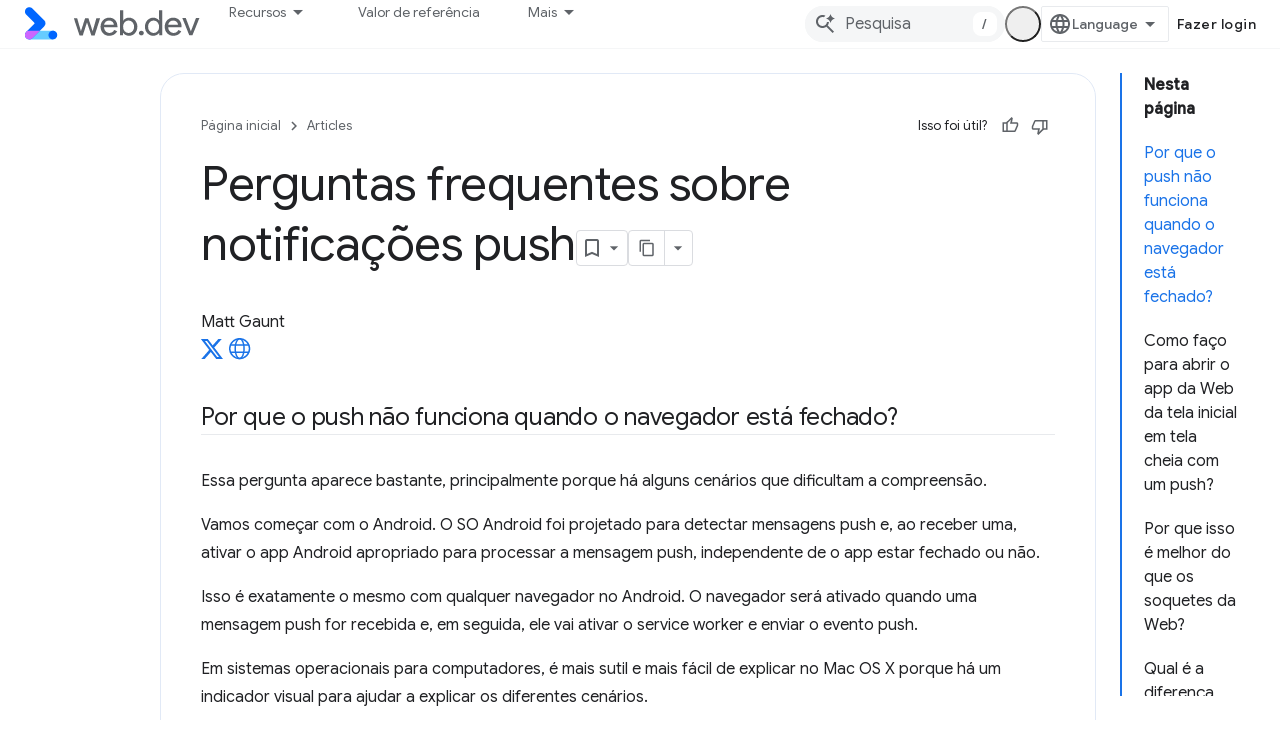

--- FILE ---
content_type: text/html; charset=utf-8
request_url: https://web.dev/articles/push-notifications-faq?authuser=1&%3Bhl=pt-br&hl=pt-br
body_size: 18880
content:









<!doctype html>
<html 
      lang="pt-BR-x-mtfrom-en"
      dir="ltr">
  <head>
    <meta name="google-signin-client-id" content="157101835696-ooapojlodmuabs2do2vuhhnf90bccmoi.apps.googleusercontent.com"><meta name="google-signin-scope"
          content="profile email https://www.googleapis.com/auth/developerprofiles https://www.googleapis.com/auth/developerprofiles.award https://www.googleapis.com/auth/devprofiles.full_control.firstparty"><meta property="og:site_name" content="web.dev">
    <meta property="og:type" content="website"><meta name="theme-color" content="#3740ff"><meta charset="utf-8">
    <meta content="IE=Edge" http-equiv="X-UA-Compatible">
    <meta name="viewport" content="width=device-width, initial-scale=1">
    

    <link rel="manifest" href="/_pwa/web/manifest.json"
          crossorigin="use-credentials">
    <link rel="preconnect" href="//www.gstatic.com" crossorigin>
    <link rel="preconnect" href="//fonts.gstatic.com" crossorigin>
    <link rel="preconnect" href="//fonts.googleapis.com" crossorigin>
    <link rel="preconnect" href="//apis.google.com" crossorigin>
    <link rel="preconnect" href="//www.google-analytics.com" crossorigin><link rel="stylesheet" href="//fonts.googleapis.com/css?family=Google+Sans:400,500|Roboto:400,400italic,500,500italic,700,700italic|Roboto+Mono:400,500,700&display=swap">
      <link rel="stylesheet"
            href="//fonts.googleapis.com/css2?family=Material+Icons&family=Material+Symbols+Outlined&display=block"><link rel="stylesheet" href="https://www.gstatic.com/devrel-devsite/prod/v5ecaab6967af5bdfffc1b93fe7d0ad58c271bf9f563243cec25f323a110134f0/web/css/app.css">
      
        <link rel="stylesheet" href="https://www.gstatic.com/devrel-devsite/prod/v5ecaab6967af5bdfffc1b93fe7d0ad58c271bf9f563243cec25f323a110134f0/web/css/dark-theme.css" disabled>
      <link rel="shortcut icon" href="https://www.gstatic.com/devrel-devsite/prod/v5ecaab6967af5bdfffc1b93fe7d0ad58c271bf9f563243cec25f323a110134f0/web/images/favicon.png">
    <link rel="apple-touch-icon" href="https://www.gstatic.com/devrel-devsite/prod/v5ecaab6967af5bdfffc1b93fe7d0ad58c271bf9f563243cec25f323a110134f0/web/images/touchicon-180.png"><link rel="canonical" href="https://web.dev/articles/push-notifications-faq?hl=pt-br"><link rel="search" type="application/opensearchdescription+xml"
            title="web.dev" href="https://web.dev/s/opensearch.xml?authuser=1&amp;hl=pt-br">
      <link rel="alternate" hreflang="en"
          href="https://web.dev/articles/push-notifications-faq" /><link rel="alternate" hreflang="x-default" href="https://web.dev/articles/push-notifications-faq" /><link rel="alternate" hreflang="ar"
          href="https://web.dev/articles/push-notifications-faq?hl=ar" /><link rel="alternate" hreflang="bn"
          href="https://web.dev/articles/push-notifications-faq?hl=bn" /><link rel="alternate" hreflang="zh-Hans"
          href="https://web.dev/articles/push-notifications-faq?hl=zh-cn" /><link rel="alternate" hreflang="zh-Hant"
          href="https://web.dev/articles/push-notifications-faq?hl=zh-tw" /><link rel="alternate" hreflang="fa"
          href="https://web.dev/articles/push-notifications-faq?hl=fa" /><link rel="alternate" hreflang="fr"
          href="https://web.dev/articles/push-notifications-faq?hl=fr" /><link rel="alternate" hreflang="de"
          href="https://web.dev/articles/push-notifications-faq?hl=de" /><link rel="alternate" hreflang="he"
          href="https://web.dev/articles/push-notifications-faq?hl=he" /><link rel="alternate" hreflang="hi"
          href="https://web.dev/articles/push-notifications-faq?hl=hi" /><link rel="alternate" hreflang="id"
          href="https://web.dev/articles/push-notifications-faq?hl=id" /><link rel="alternate" hreflang="it"
          href="https://web.dev/articles/push-notifications-faq?hl=it" /><link rel="alternate" hreflang="ja"
          href="https://web.dev/articles/push-notifications-faq?hl=ja" /><link rel="alternate" hreflang="ko"
          href="https://web.dev/articles/push-notifications-faq?hl=ko" /><link rel="alternate" hreflang="pl"
          href="https://web.dev/articles/push-notifications-faq?hl=pl" /><link rel="alternate" hreflang="pt-BR"
          href="https://web.dev/articles/push-notifications-faq?hl=pt-br" /><link rel="alternate" hreflang="ru"
          href="https://web.dev/articles/push-notifications-faq?hl=ru" /><link rel="alternate" hreflang="es-419"
          href="https://web.dev/articles/push-notifications-faq?hl=es-419" /><link rel="alternate" hreflang="th"
          href="https://web.dev/articles/push-notifications-faq?hl=th" /><link rel="alternate" hreflang="tr"
          href="https://web.dev/articles/push-notifications-faq?hl=tr" /><link rel="alternate" hreflang="vi"
          href="https://web.dev/articles/push-notifications-faq?hl=vi" /><link rel="alternate" hreflang="en-cn"
          href="https://web.developers.google.cn/articles/push-notifications-faq" /><link rel="alternate" hreflang="x-default" href="https://web.developers.google.cn/articles/push-notifications-faq" /><link rel="alternate" hreflang="ar-cn"
          href="https://web.developers.google.cn/articles/push-notifications-faq?hl=ar" /><link rel="alternate" hreflang="bn-cn"
          href="https://web.developers.google.cn/articles/push-notifications-faq?hl=bn" /><link rel="alternate" hreflang="zh-Hans-cn"
          href="https://web.developers.google.cn/articles/push-notifications-faq?hl=zh-cn" /><link rel="alternate" hreflang="zh-Hant-cn"
          href="https://web.developers.google.cn/articles/push-notifications-faq?hl=zh-tw" /><link rel="alternate" hreflang="fa-cn"
          href="https://web.developers.google.cn/articles/push-notifications-faq?hl=fa" /><link rel="alternate" hreflang="fr-cn"
          href="https://web.developers.google.cn/articles/push-notifications-faq?hl=fr" /><link rel="alternate" hreflang="de-cn"
          href="https://web.developers.google.cn/articles/push-notifications-faq?hl=de" /><link rel="alternate" hreflang="he-cn"
          href="https://web.developers.google.cn/articles/push-notifications-faq?hl=he" /><link rel="alternate" hreflang="hi-cn"
          href="https://web.developers.google.cn/articles/push-notifications-faq?hl=hi" /><link rel="alternate" hreflang="id-cn"
          href="https://web.developers.google.cn/articles/push-notifications-faq?hl=id" /><link rel="alternate" hreflang="it-cn"
          href="https://web.developers.google.cn/articles/push-notifications-faq?hl=it" /><link rel="alternate" hreflang="ja-cn"
          href="https://web.developers.google.cn/articles/push-notifications-faq?hl=ja" /><link rel="alternate" hreflang="ko-cn"
          href="https://web.developers.google.cn/articles/push-notifications-faq?hl=ko" /><link rel="alternate" hreflang="pl-cn"
          href="https://web.developers.google.cn/articles/push-notifications-faq?hl=pl" /><link rel="alternate" hreflang="pt-BR-cn"
          href="https://web.developers.google.cn/articles/push-notifications-faq?hl=pt-br" /><link rel="alternate" hreflang="ru-cn"
          href="https://web.developers.google.cn/articles/push-notifications-faq?hl=ru" /><link rel="alternate" hreflang="es-419-cn"
          href="https://web.developers.google.cn/articles/push-notifications-faq?hl=es-419" /><link rel="alternate" hreflang="th-cn"
          href="https://web.developers.google.cn/articles/push-notifications-faq?hl=th" /><link rel="alternate" hreflang="tr-cn"
          href="https://web.developers.google.cn/articles/push-notifications-faq?hl=tr" /><link rel="alternate" hreflang="vi-cn"
          href="https://web.developers.google.cn/articles/push-notifications-faq?hl=vi" /><title>Perguntas frequentes sobre notificações push &nbsp;|&nbsp; Articles &nbsp;|&nbsp; web.dev</title>

<meta property="og:title" content="Perguntas frequentes sobre notificações push &nbsp;|&nbsp; Articles &nbsp;|&nbsp; web.dev"><meta property="og:url" content="https://web.dev/articles/push-notifications-faq?hl=pt-br"><meta property="og:locale" content="pt_br"><script type="application/ld+json">
  {
    "@context": "https://schema.org",
    "@type": "Article",
    "dateModified": "2014-10-07",
    "headline": "Perguntas frequentes sobre notificações push"
  }
</script><script type="application/ld+json">
  {
    "@context": "https://schema.org",
    "@type": "BreadcrumbList",
    "itemListElement": [{
      "@type": "ListItem",
      "position": 1,
      "name": "Articles",
      "item": "https://web.dev/articles"
    },{
      "@type": "ListItem",
      "position": 2,
      "name": "Perguntas frequentes sobre notificações push",
      "item": "https://web.dev/articles/push-notifications-faq"
    }]
  }
  </script><link rel="alternate machine-translated-from" hreflang="en"
        href="https://web.dev/articles/push-notifications-faq?hl=en&amp;authuser=1">
  

  

  

  

  


    
      <link rel="stylesheet" href="/extras.css"></head>
  <body class="color-scheme--light"
        template="page"
        theme="web-theme"
        type="article"
        
        appearance
        
        layout="docs"
        
        
        
        
        
        display-toc
        pending>
  
    <devsite-progress type="indeterminate" id="app-progress"></devsite-progress>
  
  
    <a href="#main-content" class="skip-link button">
      
      Ir para o conteúdo principal
    </a>
    <section class="devsite-wrapper">
      <devsite-cookie-notification-bar></devsite-cookie-notification-bar><devsite-header role="banner">
  
    





















<div class="devsite-header--inner" data-nosnippet>
  <div class="devsite-top-logo-row-wrapper-wrapper">
    <div class="devsite-top-logo-row-wrapper">
      <div class="devsite-top-logo-row">
        <button type="button" id="devsite-hamburger-menu"
          class="devsite-header-icon-button button-flat material-icons gc-analytics-event"
          data-category="Site-Wide Custom Events"
          data-label="Navigation menu button"
          visually-hidden
          aria-label="Abrir menu">
        </button>
        
<div class="devsite-product-name-wrapper">

  <a href="/" class="devsite-site-logo-link gc-analytics-event"
   data-category="Site-Wide Custom Events" data-label="Site logo" track-type="globalNav"
   track-name="webDev" track-metadata-position="nav"
   track-metadata-eventDetail="nav">
  
  <picture>
    
    <source srcset="https://www.gstatic.com/devrel-devsite/prod/v5ecaab6967af5bdfffc1b93fe7d0ad58c271bf9f563243cec25f323a110134f0/web/images/lockup-dark-theme.svg"
            media="(prefers-color-scheme: dark)"
            class="devsite-dark-theme">
    
    <img src="https://www.gstatic.com/devrel-devsite/prod/v5ecaab6967af5bdfffc1b93fe7d0ad58c271bf9f563243cec25f323a110134f0/web/images/lockup.svg" class="devsite-site-logo" alt="web.dev">
  </picture>
  
</a>



  
  
  <span class="devsite-product-name">
    <ul class="devsite-breadcrumb-list"
  >
  
  <li class="devsite-breadcrumb-item
             ">
    
    
    
      
      
    
  </li>
  
</ul>
  </span>

</div>
        <div class="devsite-top-logo-row-middle">
          <div class="devsite-header-upper-tabs">
            
              
              
  <devsite-tabs class="upper-tabs">

    <nav class="devsite-tabs-wrapper" aria-label="Guias superiores">
      
        
          <tab class="devsite-dropdown
    devsite-dropdown-full
    
    
    ">
  
    <button
      class="devsite-tabs-content devsite-tabs-dropdown-only gc-analytics-event  devsite-icon devsite-icon-arrow-drop-down"
  
       track-type="nav"
       track-metadata-position="nav - recursos"
       track-metadata-module="primary nav"
       
       
         
           data-category="Site-Wide Custom Events"
         
           data-label="Tab: Recursos"
         
           track-name="recursos"
         
       >
    Recursos
  
  </button>
  
  <div class="devsite-tabs-dropdown" role="menu" aria-label="submenu" hidden>
    
    <div class="devsite-tabs-dropdown-content">
      
        <div class="devsite-tabs-dropdown-column
                    ">
          
            <ul class="devsite-tabs-dropdown-section
                       build-icon web-dev-subnav">
              
                <li class="devsite-nav-title" role="heading" tooltip>Plataforma da Web</li>
              
              
                <li class="devsite-nav-description">Aprofunde seus conhecimentos sobre a plataforma da Web no seu ritmo.
</li>
              
              
                <li class="devsite-nav-item">
                  <a href="https://web.dev/html?authuser=1&amp;hl=pt-br"
                    
                     track-type="nav"
                     track-metadata-eventdetail="https://web.dev/html?authuser=1&amp;hl=pt-br"
                     track-metadata-position="nav - recursos"
                     track-metadata-module="tertiary nav"
                     
                       track-metadata-module_headline="plataforma da web"
                     
                     tooltip
                  >
                    
                    <div class="devsite-nav-item-title">
                      HTML
                    </div>
                    
                  </a>
                </li>
              
                <li class="devsite-nav-item">
                  <a href="https://web.dev/css?authuser=1&amp;hl=pt-br"
                    
                     track-type="nav"
                     track-metadata-eventdetail="https://web.dev/css?authuser=1&amp;hl=pt-br"
                     track-metadata-position="nav - recursos"
                     track-metadata-module="tertiary nav"
                     
                       track-metadata-module_headline="plataforma da web"
                     
                     tooltip
                  >
                    
                    <div class="devsite-nav-item-title">
                      CSS
                    </div>
                    
                  </a>
                </li>
              
                <li class="devsite-nav-item">
                  <a href="https://web.dev/javascript?authuser=1&amp;hl=pt-br"
                    
                     track-type="nav"
                     track-metadata-eventdetail="https://web.dev/javascript?authuser=1&amp;hl=pt-br"
                     track-metadata-position="nav - recursos"
                     track-metadata-module="tertiary nav"
                     
                       track-metadata-module_headline="plataforma da web"
                     
                     tooltip
                  >
                    
                    <div class="devsite-nav-item-title">
                      JavaScript
                    </div>
                    
                  </a>
                </li>
              
            </ul>
          
        </div>
      
        <div class="devsite-tabs-dropdown-column
                    ">
          
            <ul class="devsite-tabs-dropdown-section
                       build-icon web-dev-subnav">
              
                <li class="devsite-nav-title" role="heading" tooltip>Experiência do usuário</li>
              
              
                <li class="devsite-nav-description">Aprenda a criar experiências do usuário melhores.
</li>
              
              
                <li class="devsite-nav-item">
                  <a href="https://web.dev/performance?authuser=1&amp;hl=pt-br"
                    
                     track-type="nav"
                     track-metadata-eventdetail="https://web.dev/performance?authuser=1&amp;hl=pt-br"
                     track-metadata-position="nav - recursos"
                     track-metadata-module="tertiary nav"
                     
                       track-metadata-module_headline="experiência do usuário"
                     
                     tooltip
                  >
                    
                    <div class="devsite-nav-item-title">
                      Desempenho
                    </div>
                    
                  </a>
                </li>
              
                <li class="devsite-nav-item">
                  <a href="https://web.dev/accessibility?authuser=1&amp;hl=pt-br"
                    
                     track-type="nav"
                     track-metadata-eventdetail="https://web.dev/accessibility?authuser=1&amp;hl=pt-br"
                     track-metadata-position="nav - recursos"
                     track-metadata-module="tertiary nav"
                     
                       track-metadata-module_headline="experiência do usuário"
                     
                     tooltip
                  >
                    
                    <div class="devsite-nav-item-title">
                      Acessibilidade
                    </div>
                    
                  </a>
                </li>
              
                <li class="devsite-nav-item">
                  <a href="https://web.dev/identity?authuser=1&amp;hl=pt-br"
                    
                     track-type="nav"
                     track-metadata-eventdetail="https://web.dev/identity?authuser=1&amp;hl=pt-br"
                     track-metadata-position="nav - recursos"
                     track-metadata-module="tertiary nav"
                     
                       track-metadata-module_headline="experiência do usuário"
                     
                     tooltip
                  >
                    
                    <div class="devsite-nav-item-title">
                      Identidade
                    </div>
                    
                  </a>
                </li>
              
            </ul>
          
        </div>
      
        <div class="devsite-tabs-dropdown-column
                    ">
          
            <ul class="devsite-tabs-dropdown-section
                       productivity-icon web-dev-subnav">
              
                <li class="devsite-nav-title" role="heading" tooltip>Aprendizado</li>
              
              
                <li class="devsite-nav-description">Aprenda sobre desenvolvimento da Web.</li>
              
              
                <li class="devsite-nav-item">
                  <a href="https://web.dev/learn/html?authuser=1&amp;hl=pt-br"
                    
                     track-type="nav"
                     track-metadata-eventdetail="https://web.dev/learn/html?authuser=1&amp;hl=pt-br"
                     track-metadata-position="nav - recursos"
                     track-metadata-module="tertiary nav"
                     
                       track-metadata-module_headline="aprendizado"
                     
                     tooltip
                  >
                    
                    <div class="devsite-nav-item-title">
                      Aprender HTML
                    </div>
                    
                  </a>
                </li>
              
                <li class="devsite-nav-item">
                  <a href="https://web.dev/learn/css?authuser=1&amp;hl=pt-br"
                    
                     track-type="nav"
                     track-metadata-eventdetail="https://web.dev/learn/css?authuser=1&amp;hl=pt-br"
                     track-metadata-position="nav - recursos"
                     track-metadata-module="tertiary nav"
                     
                       track-metadata-module_headline="aprendizado"
                     
                     tooltip
                  >
                    
                    <div class="devsite-nav-item-title">
                      Aprender CSS
                    </div>
                    
                  </a>
                </li>
              
                <li class="devsite-nav-item">
                  <a href="https://web.dev/learn/javascript?authuser=1&amp;hl=pt-br"
                    
                     track-type="nav"
                     track-metadata-eventdetail="https://web.dev/learn/javascript?authuser=1&amp;hl=pt-br"
                     track-metadata-position="nav - recursos"
                     track-metadata-module="tertiary nav"
                     
                       track-metadata-module_headline="aprendizado"
                     
                     tooltip
                  >
                    
                    <div class="devsite-nav-item-title">
                      Aprender JavaScript
                    </div>
                    
                  </a>
                </li>
              
                <li class="devsite-nav-item">
                  <a href="https://web.dev/learn/performance?authuser=1&amp;hl=pt-br"
                    
                     track-type="nav"
                     track-metadata-eventdetail="https://web.dev/learn/performance?authuser=1&amp;hl=pt-br"
                     track-metadata-position="nav - recursos"
                     track-metadata-module="tertiary nav"
                     
                       track-metadata-module_headline="aprendizado"
                     
                     tooltip
                  >
                    
                    <div class="devsite-nav-item-title">
                      Aprenda sobre desempenho
                    </div>
                    
                  </a>
                </li>
              
                <li class="devsite-nav-item">
                  <a href="https://web.dev/learn/accessibility?authuser=1&amp;hl=pt-br"
                    
                     track-type="nav"
                     track-metadata-eventdetail="https://web.dev/learn/accessibility?authuser=1&amp;hl=pt-br"
                     track-metadata-position="nav - recursos"
                     track-metadata-module="tertiary nav"
                     
                       track-metadata-module_headline="aprendizado"
                     
                     tooltip
                  >
                    
                    <div class="devsite-nav-item-title">
                      Acessibilidade
                    </div>
                    
                  </a>
                </li>
              
                <li class="devsite-nav-item">
                  <a href="https://web.dev/learn?authuser=1&amp;hl=pt-br"
                    
                     track-type="nav"
                     track-metadata-eventdetail="https://web.dev/learn?authuser=1&amp;hl=pt-br"
                     track-metadata-position="nav - recursos"
                     track-metadata-module="tertiary nav"
                     
                       track-metadata-module_headline="aprendizado"
                     
                     tooltip
                  >
                    
                    <div class="devsite-nav-item-title">
                      Mais cursos
                    </div>
                    
                  </a>
                </li>
              
            </ul>
          
        </div>
      
        <div class="devsite-tabs-dropdown-column
                    ">
          
            <ul class="devsite-tabs-dropdown-section
                       experience-icon web-dev-subnav">
              
                <li class="devsite-nav-title" role="heading" tooltip>Outros recursos</li>
              
              
                <li class="devsite-nav-description">Confira coleções de conteúdo, padrões e muito mais.</li>
              
              
                <li class="devsite-nav-item">
                  <a href="https://web.dev/explore/ai?authuser=1&amp;hl=pt-br"
                    
                     track-type="nav"
                     track-metadata-eventdetail="https://web.dev/explore/ai?authuser=1&amp;hl=pt-br"
                     track-metadata-position="nav - recursos"
                     track-metadata-module="tertiary nav"
                     
                       track-metadata-module_headline="outros recursos"
                     
                     tooltip
                  >
                    
                    <div class="devsite-nav-item-title">
                      IA e a Web
                    </div>
                    
                  </a>
                </li>
              
                <li class="devsite-nav-item">
                  <a href="https://web.dev/explore?authuser=1&amp;hl=pt-br"
                    
                     track-type="nav"
                     track-metadata-eventdetail="https://web.dev/explore?authuser=1&amp;hl=pt-br"
                     track-metadata-position="nav - recursos"
                     track-metadata-module="tertiary nav"
                     
                       track-metadata-module_headline="outros recursos"
                     
                     tooltip
                  >
                    
                    <div class="devsite-nav-item-title">
                      Explorar
                    </div>
                    
                  </a>
                </li>
              
                <li class="devsite-nav-item">
                  <a href="https://pagespeed.web.dev/?authuser=1&amp;hl=pt-br"
                    
                     track-type="nav"
                     track-metadata-eventdetail="https://pagespeed.web.dev/?authuser=1&amp;hl=pt-br"
                     track-metadata-position="nav - recursos"
                     track-metadata-module="tertiary nav"
                     
                       track-metadata-module_headline="outros recursos"
                     
                     tooltip
                  >
                    
                    <div class="devsite-nav-item-title">
                      PageSpeed Insights
                    </div>
                    
                  </a>
                </li>
              
                <li class="devsite-nav-item">
                  <a href="https://web.dev/patterns?authuser=1&amp;hl=pt-br"
                    
                     track-type="nav"
                     track-metadata-eventdetail="https://web.dev/patterns?authuser=1&amp;hl=pt-br"
                     track-metadata-position="nav - recursos"
                     track-metadata-module="tertiary nav"
                     
                       track-metadata-module_headline="outros recursos"
                     
                     tooltip
                  >
                    
                    <div class="devsite-nav-item-title">
                      Padrões
                    </div>
                    
                  </a>
                </li>
              
                <li class="devsite-nav-item">
                  <a href="https://web.dev/shows?authuser=1&amp;hl=pt-br"
                    
                     track-type="nav"
                     track-metadata-eventdetail="https://web.dev/shows?authuser=1&amp;hl=pt-br"
                     track-metadata-position="nav - recursos"
                     track-metadata-module="tertiary nav"
                     
                       track-metadata-module_headline="outros recursos"
                     
                     tooltip
                  >
                    
                    <div class="devsite-nav-item-title">
                      Podcasts e programas
                    </div>
                    
                  </a>
                </li>
              
                <li class="devsite-nav-item">
                  <a href="https://web.dev/newsletter?authuser=1&amp;hl=pt-br"
                    
                     track-type="nav"
                     track-metadata-eventdetail="https://web.dev/newsletter?authuser=1&amp;hl=pt-br"
                     track-metadata-position="nav - recursos"
                     track-metadata-module="tertiary nav"
                     
                       track-metadata-module_headline="outros recursos"
                     
                     tooltip
                  >
                    
                    <div class="devsite-nav-item-title">
                      Newsletter para desenvolvedores
                    </div>
                    
                  </a>
                </li>
              
                <li class="devsite-nav-item">
                  <a href="https://web.dev/about?authuser=1&amp;hl=pt-br"
                    
                     track-type="nav"
                     track-metadata-eventdetail="https://web.dev/about?authuser=1&amp;hl=pt-br"
                     track-metadata-position="nav - recursos"
                     track-metadata-module="tertiary nav"
                     
                       track-metadata-module_headline="outros recursos"
                     
                     tooltip
                  >
                    
                    <div class="devsite-nav-item-title">
                      Sobre o web.dev
                    </div>
                    
                  </a>
                </li>
              
            </ul>
          
        </div>
      
    </div>
  </div>
</tab>
        
      
        
          <tab  >
            
    <a href="https://web.dev/baseline?authuser=1&amp;hl=pt-br"
    class="devsite-tabs-content gc-analytics-event "
      track-metadata-eventdetail="https://web.dev/baseline?authuser=1&amp;hl=pt-br"
    
       track-type="nav"
       track-metadata-position="nav - valor de referência"
       track-metadata-module="primary nav"
       
       
         
           data-category="Site-Wide Custom Events"
         
           data-label="Tab: Valor de referência"
         
           track-name="valor de referência"
         
       >
    Valor de referência
  
    </a>
    
  
          </tab>
        
      
        
          <tab  >
            
    <a href="https://web.dev/how-to-use-baseline?authuser=1&amp;hl=pt-br"
    class="devsite-tabs-content gc-analytics-event "
      track-metadata-eventdetail="https://web.dev/how-to-use-baseline?authuser=1&amp;hl=pt-br"
    
       track-type="nav"
       track-metadata-position="nav - como usar a referência"
       track-metadata-module="primary nav"
       
       
         
           data-category="Site-Wide Custom Events"
         
           data-label="Tab: Como usar a referência"
         
           track-name="como usar a referência"
         
       >
    Como usar a referência
  
    </a>
    
  
          </tab>
        
      
        
          <tab  >
            
    <a href="https://web.dev/blog?authuser=1&amp;hl=pt-br"
    class="devsite-tabs-content gc-analytics-event "
      track-metadata-eventdetail="https://web.dev/blog?authuser=1&amp;hl=pt-br"
    
       track-type="nav"
       track-metadata-position="nav - blog"
       track-metadata-module="primary nav"
       
       
         
           data-category="Site-Wide Custom Events"
         
           data-label="Tab: Blog"
         
           track-name="blog"
         
       >
    Blog
  
    </a>
    
  
          </tab>
        
      
        
          <tab  >
            
    <a href="https://web.dev/case-studies?authuser=1&amp;hl=pt-br"
    class="devsite-tabs-content gc-analytics-event "
      track-metadata-eventdetail="https://web.dev/case-studies?authuser=1&amp;hl=pt-br"
    
       track-type="nav"
       track-metadata-position="nav - estudos de caso"
       track-metadata-module="primary nav"
       
       
         
           data-category="Site-Wide Custom Events"
         
           data-label="Tab: Estudos de caso"
         
           track-name="estudos de caso"
         
       >
    Estudos de caso
  
    </a>
    
  
          </tab>
        
      
    </nav>

  </devsite-tabs>

            
           </div>
          
<devsite-search
    enable-signin
    enable-search
    enable-suggestions
      enable-query-completion
    
    enable-search-summaries
    project-name="Articles"
    tenant-name="web.dev"
    
    
    
    
    
    >
  <form class="devsite-search-form" action="https://web.dev/s/results?authuser=1&amp;hl=pt-br" method="GET">
    <div class="devsite-search-container">
      <button type="button"
              search-open
              class="devsite-search-button devsite-header-icon-button button-flat material-icons"
              
              aria-label="Abrir pesquisa"></button>
      <div class="devsite-searchbox">
        <input
          aria-activedescendant=""
          aria-autocomplete="list"
          
          aria-label="Pesquisa"
          aria-expanded="false"
          aria-haspopup="listbox"
          autocomplete="off"
          class="devsite-search-field devsite-search-query"
          name="q"
          
          placeholder="Pesquisa"
          role="combobox"
          type="text"
          value=""
          >
          <div class="devsite-search-image material-icons" aria-hidden="true">
            
              <svg class="devsite-search-ai-image" width="24" height="24" viewBox="0 0 24 24" fill="none" xmlns="http://www.w3.org/2000/svg">
                  <g clip-path="url(#clip0_6641_386)">
                    <path d="M19.6 21L13.3 14.7C12.8 15.1 12.225 15.4167 11.575 15.65C10.925 15.8833 10.2333 16 9.5 16C7.68333 16 6.14167 15.375 4.875 14.125C3.625 12.8583 3 11.3167 3 9.5C3 7.68333 3.625 6.15 4.875 4.9C6.14167 3.63333 7.68333 3 9.5 3C10.0167 3 10.5167 3.05833 11 3.175C11.4833 3.275 11.9417 3.43333 12.375 3.65L10.825 5.2C10.6083 5.13333 10.3917 5.08333 10.175 5.05C9.95833 5.01667 9.73333 5 9.5 5C8.25 5 7.18333 5.44167 6.3 6.325C5.43333 7.19167 5 8.25 5 9.5C5 10.75 5.43333 11.8167 6.3 12.7C7.18333 13.5667 8.25 14 9.5 14C10.6667 14 11.6667 13.625 12.5 12.875C13.35 12.1083 13.8417 11.15 13.975 10H15.975C15.925 10.6333 15.7833 11.2333 15.55 11.8C15.3333 12.3667 15.05 12.8667 14.7 13.3L21 19.6L19.6 21ZM17.5 12C17.5 10.4667 16.9667 9.16667 15.9 8.1C14.8333 7.03333 13.5333 6.5 12 6.5C13.5333 6.5 14.8333 5.96667 15.9 4.9C16.9667 3.83333 17.5 2.53333 17.5 0.999999C17.5 2.53333 18.0333 3.83333 19.1 4.9C20.1667 5.96667 21.4667 6.5 23 6.5C21.4667 6.5 20.1667 7.03333 19.1 8.1C18.0333 9.16667 17.5 10.4667 17.5 12Z" fill="#5F6368"/>
                  </g>
                <defs>
                <clipPath id="clip0_6641_386">
                <rect width="24" height="24" fill="white"/>
                </clipPath>
                </defs>
              </svg>
            
          </div>
          <div class="devsite-search-shortcut-icon-container" aria-hidden="true">
            <kbd class="devsite-search-shortcut-icon">/</kbd>
          </div>
      </div>
    </div>
  </form>
  <button type="button"
          search-close
          class="devsite-search-button devsite-header-icon-button button-flat material-icons"
          
          aria-label="Fechar pesquisa"></button>
</devsite-search>

        </div>

        

          

          

          <devsite-appearance-selector></devsite-appearance-selector>

          
<devsite-language-selector>
  <ul role="presentation">
    
    
    <li role="presentation">
      <a role="menuitem" lang="en"
        >English</a>
    </li>
    
    <li role="presentation">
      <a role="menuitem" lang="de"
        >Deutsch</a>
    </li>
    
    <li role="presentation">
      <a role="menuitem" lang="es_419"
        >Español – América Latina</a>
    </li>
    
    <li role="presentation">
      <a role="menuitem" lang="fr"
        >Français</a>
    </li>
    
    <li role="presentation">
      <a role="menuitem" lang="id"
        >Indonesia</a>
    </li>
    
    <li role="presentation">
      <a role="menuitem" lang="it"
        >Italiano</a>
    </li>
    
    <li role="presentation">
      <a role="menuitem" lang="pl"
        >Polski</a>
    </li>
    
    <li role="presentation">
      <a role="menuitem" lang="pt_br"
        >Português – Brasil</a>
    </li>
    
    <li role="presentation">
      <a role="menuitem" lang="vi"
        >Tiếng Việt</a>
    </li>
    
    <li role="presentation">
      <a role="menuitem" lang="tr"
        >Türkçe</a>
    </li>
    
    <li role="presentation">
      <a role="menuitem" lang="ru"
        >Русский</a>
    </li>
    
    <li role="presentation">
      <a role="menuitem" lang="he"
        >עברית</a>
    </li>
    
    <li role="presentation">
      <a role="menuitem" lang="ar"
        >العربيّة</a>
    </li>
    
    <li role="presentation">
      <a role="menuitem" lang="fa"
        >فارسی</a>
    </li>
    
    <li role="presentation">
      <a role="menuitem" lang="hi"
        >हिंदी</a>
    </li>
    
    <li role="presentation">
      <a role="menuitem" lang="bn"
        >বাংলা</a>
    </li>
    
    <li role="presentation">
      <a role="menuitem" lang="th"
        >ภาษาไทย</a>
    </li>
    
    <li role="presentation">
      <a role="menuitem" lang="zh_cn"
        >中文 – 简体</a>
    </li>
    
    <li role="presentation">
      <a role="menuitem" lang="zh_tw"
        >中文 – 繁體</a>
    </li>
    
    <li role="presentation">
      <a role="menuitem" lang="ja"
        >日本語</a>
    </li>
    
    <li role="presentation">
      <a role="menuitem" lang="ko"
        >한국어</a>
    </li>
    
  </ul>
</devsite-language-selector>


          

        

        
          <devsite-user 
                        
                        
                          enable-profiles
                        
                        
                        id="devsite-user">
            
              
              <span class="button devsite-top-button" aria-hidden="true" visually-hidden>Fazer login</span>
            
          </devsite-user>
        
        
        
      </div>
    </div>
  </div>



  <div class="devsite-collapsible-section
    
      devsite-header-no-lower-tabs
    ">
    <div class="devsite-header-background">
      
        
      
      
    </div>
  </div>

</div>



  
</devsite-header>
      <devsite-book-nav scrollbars hidden>
        
          





















<div class="devsite-book-nav-filter"
     hidden>
  <span class="filter-list-icon material-icons" aria-hidden="true"></span>
  <input type="text"
         placeholder="Filtrar"
         
         aria-label="Digite para filtrar"
         role="searchbox">
  
  <span class="filter-clear-button hidden"
        data-title="Limpar filtro"
        aria-label="Limpar filtro"
        role="button"
        tabindex="0"></span>
</div>

<nav class="devsite-book-nav devsite-nav nocontent"
     aria-label="Menu lateral">
  <div class="devsite-mobile-header">
    <button type="button"
            id="devsite-close-nav"
            class="devsite-header-icon-button button-flat material-icons gc-analytics-event"
            data-category="Site-Wide Custom Events"
            data-label="Close navigation"
            aria-label="Fechar navegação">
    </button>
    <div class="devsite-product-name-wrapper">

  <a href="/" class="devsite-site-logo-link gc-analytics-event"
   data-category="Site-Wide Custom Events" data-label="Site logo" track-type="globalNav"
   track-name="webDev" track-metadata-position="nav"
   track-metadata-eventDetail="nav">
  
  <picture>
    
    <source srcset="https://www.gstatic.com/devrel-devsite/prod/v5ecaab6967af5bdfffc1b93fe7d0ad58c271bf9f563243cec25f323a110134f0/web/images/lockup-dark-theme.svg"
            media="(prefers-color-scheme: dark)"
            class="devsite-dark-theme">
    
    <img src="https://www.gstatic.com/devrel-devsite/prod/v5ecaab6967af5bdfffc1b93fe7d0ad58c271bf9f563243cec25f323a110134f0/web/images/lockup.svg" class="devsite-site-logo" alt="web.dev">
  </picture>
  
</a>


  
      <span class="devsite-product-name">
        
        
        <ul class="devsite-breadcrumb-list"
  >
  
  <li class="devsite-breadcrumb-item
             ">
    
    
    
      
      
    
  </li>
  
</ul>
      </span>
    

</div>
  </div>

  <div class="devsite-book-nav-wrapper">
    <div class="devsite-mobile-nav-top">
      
        <ul class="devsite-nav-list">
          
            <li class="devsite-nav-item">
              
  
  <span
    
       class="devsite-nav-title"
       tooltip
    
    
      
        data-category="Site-Wide Custom Events"
      
        data-label="Tab: Recursos"
      
        track-name="recursos"
      
    >
  
    <span class="devsite-nav-text" tooltip >
      Recursos
   </span>
    
  
  </span>
  

  
    <ul class="devsite-nav-responsive-tabs devsite-nav-has-menu
               ">
      
<li class="devsite-nav-item">

  
  <span
    
       class="devsite-nav-title"
       tooltip
    
    
      
        data-category="Site-Wide Custom Events"
      
        data-label="Tab: Recursos"
      
        track-name="recursos"
      
    >
  
    <span class="devsite-nav-text" tooltip menu="Recursos">
      Mais
   </span>
    
    <span class="devsite-nav-icon material-icons" data-icon="forward"
          menu="Recursos">
    </span>
    
  
  </span>
  

</li>

    </ul>
  
              
            </li>
          
            <li class="devsite-nav-item">
              
  
  <a href="/baseline"
    
       class="devsite-nav-title gc-analytics-event
              
              "
    

    
      
        data-category="Site-Wide Custom Events"
      
        data-label="Tab: Valor de referência"
      
        track-name="valor de referência"
      
    
     data-category="Site-Wide Custom Events"
     data-label="Responsive Tab: Valor de referência"
     track-type="globalNav"
     track-metadata-eventDetail="globalMenu"
     track-metadata-position="nav">
  
    <span class="devsite-nav-text" tooltip >
      Valor de referência
   </span>
    
  
  </a>
  

  
              
            </li>
          
            <li class="devsite-nav-item">
              
  
  <a href="/how-to-use-baseline"
    
       class="devsite-nav-title gc-analytics-event
              
              "
    

    
      
        data-category="Site-Wide Custom Events"
      
        data-label="Tab: Como usar a referência"
      
        track-name="como usar a referência"
      
    
     data-category="Site-Wide Custom Events"
     data-label="Responsive Tab: Como usar a referência"
     track-type="globalNav"
     track-metadata-eventDetail="globalMenu"
     track-metadata-position="nav">
  
    <span class="devsite-nav-text" tooltip >
      Como usar a referência
   </span>
    
  
  </a>
  

  
              
            </li>
          
            <li class="devsite-nav-item">
              
  
  <a href="/blog"
    
       class="devsite-nav-title gc-analytics-event
              
              "
    

    
      
        data-category="Site-Wide Custom Events"
      
        data-label="Tab: Blog"
      
        track-name="blog"
      
    
     data-category="Site-Wide Custom Events"
     data-label="Responsive Tab: Blog"
     track-type="globalNav"
     track-metadata-eventDetail="globalMenu"
     track-metadata-position="nav">
  
    <span class="devsite-nav-text" tooltip >
      Blog
   </span>
    
  
  </a>
  

  
              
            </li>
          
            <li class="devsite-nav-item">
              
  
  <a href="/case-studies"
    
       class="devsite-nav-title gc-analytics-event
              
              "
    

    
      
        data-category="Site-Wide Custom Events"
      
        data-label="Tab: Estudos de caso"
      
        track-name="estudos de caso"
      
    
     data-category="Site-Wide Custom Events"
     data-label="Responsive Tab: Estudos de caso"
     track-type="globalNav"
     track-metadata-eventDetail="globalMenu"
     track-metadata-position="nav">
  
    <span class="devsite-nav-text" tooltip >
      Estudos de caso
   </span>
    
  
  </a>
  

  
              
            </li>
          
          
          
        </ul>
      
    </div>
    
      <div class="devsite-mobile-nav-bottom">
        
        
          
    
      
      <ul class="devsite-nav-list" menu="Recursos"
          aria-label="Menu lateral" hidden>
        
          
            
              
<li class="devsite-nav-item devsite-nav-heading">

  
  <span
    
       class="devsite-nav-title"
       tooltip
    
    >
  
    <span class="devsite-nav-text" tooltip >
      Plataforma da Web
   </span>
    
  
  </span>
  

</li>

            
            
              
<li class="devsite-nav-item">

  
  <a href="/html"
    
       class="devsite-nav-title gc-analytics-event
              
              "
    

    
     data-category="Site-Wide Custom Events"
     data-label="Responsive Tab: HTML"
     track-type="navMenu"
     track-metadata-eventDetail="globalMenu"
     track-metadata-position="nav">
  
    <span class="devsite-nav-text" tooltip >
      HTML
   </span>
    
  
  </a>
  

</li>

            
              
<li class="devsite-nav-item">

  
  <a href="/css"
    
       class="devsite-nav-title gc-analytics-event
              
              "
    

    
     data-category="Site-Wide Custom Events"
     data-label="Responsive Tab: CSS"
     track-type="navMenu"
     track-metadata-eventDetail="globalMenu"
     track-metadata-position="nav">
  
    <span class="devsite-nav-text" tooltip >
      CSS
   </span>
    
  
  </a>
  

</li>

            
              
<li class="devsite-nav-item">

  
  <a href="/javascript"
    
       class="devsite-nav-title gc-analytics-event
              
              "
    

    
     data-category="Site-Wide Custom Events"
     data-label="Responsive Tab: JavaScript"
     track-type="navMenu"
     track-metadata-eventDetail="globalMenu"
     track-metadata-position="nav">
  
    <span class="devsite-nav-text" tooltip >
      JavaScript
   </span>
    
  
  </a>
  

</li>

            
          
        
          
            
              
<li class="devsite-nav-item devsite-nav-heading">

  
  <span
    
       class="devsite-nav-title"
       tooltip
    
    >
  
    <span class="devsite-nav-text" tooltip >
      Experiência do usuário
   </span>
    
  
  </span>
  

</li>

            
            
              
<li class="devsite-nav-item">

  
  <a href="/performance"
    
       class="devsite-nav-title gc-analytics-event
              
              "
    

    
     data-category="Site-Wide Custom Events"
     data-label="Responsive Tab: Desempenho"
     track-type="navMenu"
     track-metadata-eventDetail="globalMenu"
     track-metadata-position="nav">
  
    <span class="devsite-nav-text" tooltip >
      Desempenho
   </span>
    
  
  </a>
  

</li>

            
              
<li class="devsite-nav-item">

  
  <a href="/accessibility"
    
       class="devsite-nav-title gc-analytics-event
              
              "
    

    
     data-category="Site-Wide Custom Events"
     data-label="Responsive Tab: Acessibilidade"
     track-type="navMenu"
     track-metadata-eventDetail="globalMenu"
     track-metadata-position="nav">
  
    <span class="devsite-nav-text" tooltip >
      Acessibilidade
   </span>
    
  
  </a>
  

</li>

            
              
<li class="devsite-nav-item">

  
  <a href="/identity"
    
       class="devsite-nav-title gc-analytics-event
              
              "
    

    
     data-category="Site-Wide Custom Events"
     data-label="Responsive Tab: Identidade"
     track-type="navMenu"
     track-metadata-eventDetail="globalMenu"
     track-metadata-position="nav">
  
    <span class="devsite-nav-text" tooltip >
      Identidade
   </span>
    
  
  </a>
  

</li>

            
          
        
          
            
              
<li class="devsite-nav-item devsite-nav-heading">

  
  <span
    
       class="devsite-nav-title"
       tooltip
    
    >
  
    <span class="devsite-nav-text" tooltip >
      Aprendizado
   </span>
    
  
  </span>
  

</li>

            
            
              
<li class="devsite-nav-item">

  
  <a href="/learn/html"
    
       class="devsite-nav-title gc-analytics-event
              
              "
    

    
     data-category="Site-Wide Custom Events"
     data-label="Responsive Tab: Aprender HTML"
     track-type="navMenu"
     track-metadata-eventDetail="globalMenu"
     track-metadata-position="nav">
  
    <span class="devsite-nav-text" tooltip >
      Aprender HTML
   </span>
    
  
  </a>
  

</li>

            
              
<li class="devsite-nav-item">

  
  <a href="/learn/css"
    
       class="devsite-nav-title gc-analytics-event
              
              "
    

    
     data-category="Site-Wide Custom Events"
     data-label="Responsive Tab: Aprender CSS"
     track-type="navMenu"
     track-metadata-eventDetail="globalMenu"
     track-metadata-position="nav">
  
    <span class="devsite-nav-text" tooltip >
      Aprender CSS
   </span>
    
  
  </a>
  

</li>

            
              
<li class="devsite-nav-item">

  
  <a href="/learn/javascript"
    
       class="devsite-nav-title gc-analytics-event
              
              "
    

    
     data-category="Site-Wide Custom Events"
     data-label="Responsive Tab: Aprender JavaScript"
     track-type="navMenu"
     track-metadata-eventDetail="globalMenu"
     track-metadata-position="nav">
  
    <span class="devsite-nav-text" tooltip >
      Aprender JavaScript
   </span>
    
  
  </a>
  

</li>

            
              
<li class="devsite-nav-item">

  
  <a href="/learn/performance"
    
       class="devsite-nav-title gc-analytics-event
              
              "
    

    
     data-category="Site-Wide Custom Events"
     data-label="Responsive Tab: Aprenda sobre desempenho"
     track-type="navMenu"
     track-metadata-eventDetail="globalMenu"
     track-metadata-position="nav">
  
    <span class="devsite-nav-text" tooltip >
      Aprenda sobre desempenho
   </span>
    
  
  </a>
  

</li>

            
              
<li class="devsite-nav-item">

  
  <a href="/learn/accessibility"
    
       class="devsite-nav-title gc-analytics-event
              
              "
    

    
     data-category="Site-Wide Custom Events"
     data-label="Responsive Tab: Acessibilidade"
     track-type="navMenu"
     track-metadata-eventDetail="globalMenu"
     track-metadata-position="nav">
  
    <span class="devsite-nav-text" tooltip >
      Acessibilidade
   </span>
    
  
  </a>
  

</li>

            
              
<li class="devsite-nav-item">

  
  <a href="/learn"
    
       class="devsite-nav-title gc-analytics-event
              
              "
    

    
     data-category="Site-Wide Custom Events"
     data-label="Responsive Tab: Mais cursos"
     track-type="navMenu"
     track-metadata-eventDetail="globalMenu"
     track-metadata-position="nav">
  
    <span class="devsite-nav-text" tooltip >
      Mais cursos
   </span>
    
  
  </a>
  

</li>

            
          
        
          
            
              
<li class="devsite-nav-item devsite-nav-heading">

  
  <span
    
       class="devsite-nav-title"
       tooltip
    
    >
  
    <span class="devsite-nav-text" tooltip >
      Outros recursos
   </span>
    
  
  </span>
  

</li>

            
            
              
<li class="devsite-nav-item">

  
  <a href="/explore/ai"
    
       class="devsite-nav-title gc-analytics-event
              
              "
    

    
     data-category="Site-Wide Custom Events"
     data-label="Responsive Tab: IA e a Web"
     track-type="navMenu"
     track-metadata-eventDetail="globalMenu"
     track-metadata-position="nav">
  
    <span class="devsite-nav-text" tooltip >
      IA e a Web
   </span>
    
  
  </a>
  

</li>

            
              
<li class="devsite-nav-item">

  
  <a href="/explore"
    
       class="devsite-nav-title gc-analytics-event
              
              "
    

    
     data-category="Site-Wide Custom Events"
     data-label="Responsive Tab: Explorar"
     track-type="navMenu"
     track-metadata-eventDetail="globalMenu"
     track-metadata-position="nav">
  
    <span class="devsite-nav-text" tooltip >
      Explorar
   </span>
    
  
  </a>
  

</li>

            
              
<li class="devsite-nav-item">

  
  <a href="https://pagespeed.web.dev/"
    
       class="devsite-nav-title gc-analytics-event
              
              "
    

    
     data-category="Site-Wide Custom Events"
     data-label="Responsive Tab: PageSpeed Insights"
     track-type="navMenu"
     track-metadata-eventDetail="globalMenu"
     track-metadata-position="nav">
  
    <span class="devsite-nav-text" tooltip >
      PageSpeed Insights
   </span>
    
  
  </a>
  

</li>

            
              
<li class="devsite-nav-item">

  
  <a href="/patterns"
    
       class="devsite-nav-title gc-analytics-event
              
              "
    

    
     data-category="Site-Wide Custom Events"
     data-label="Responsive Tab: Padrões"
     track-type="navMenu"
     track-metadata-eventDetail="globalMenu"
     track-metadata-position="nav">
  
    <span class="devsite-nav-text" tooltip >
      Padrões
   </span>
    
  
  </a>
  

</li>

            
              
<li class="devsite-nav-item">

  
  <a href="/shows"
    
       class="devsite-nav-title gc-analytics-event
              
              "
    

    
     data-category="Site-Wide Custom Events"
     data-label="Responsive Tab: Podcasts e programas"
     track-type="navMenu"
     track-metadata-eventDetail="globalMenu"
     track-metadata-position="nav">
  
    <span class="devsite-nav-text" tooltip >
      Podcasts e programas
   </span>
    
  
  </a>
  

</li>

            
              
<li class="devsite-nav-item">

  
  <a href="/newsletter"
    
       class="devsite-nav-title gc-analytics-event
              
              "
    

    
     data-category="Site-Wide Custom Events"
     data-label="Responsive Tab: Newsletter para desenvolvedores"
     track-type="navMenu"
     track-metadata-eventDetail="globalMenu"
     track-metadata-position="nav">
  
    <span class="devsite-nav-text" tooltip >
      Newsletter para desenvolvedores
   </span>
    
  
  </a>
  

</li>

            
              
<li class="devsite-nav-item">

  
  <a href="/about"
    
       class="devsite-nav-title gc-analytics-event
              
              "
    

    
     data-category="Site-Wide Custom Events"
     data-label="Responsive Tab: Sobre o web.dev"
     track-type="navMenu"
     track-metadata-eventDetail="globalMenu"
     track-metadata-position="nav">
  
    <span class="devsite-nav-text" tooltip >
      Sobre o web.dev
   </span>
    
  
  </a>
  

</li>

            
          
        
      </ul>
    
  
    
  
    
  
    
  
    
  
        
        
      </div>
    
  </div>
</nav>
        
      </devsite-book-nav>
      <section id="gc-wrapper">
        <main role="main" id="main-content" class="devsite-main-content"
            
              
              has-sidebar
            >
          <div class="devsite-sidebar">
            <div class="devsite-sidebar-content">
                
                <devsite-toc class="devsite-nav"
                            role="navigation"
                            aria-label="Nesta página"
                            depth="2"
                            scrollbars
                  ></devsite-toc>
                <devsite-recommendations-sidebar class="nocontent devsite-nav">
                </devsite-recommendations-sidebar>
            </div>
          </div>
          <devsite-content>
            
              












<article class="devsite-article">
  
  
  
  
  

  <div class="devsite-article-meta nocontent" role="navigation">
    
    
    <ul class="devsite-breadcrumb-list"
  
    aria-label="Localização atual">
  
  <li class="devsite-breadcrumb-item
             ">
    
    
    
      
        
  <a href="https://web.dev/?authuser=1&amp%3Bhl=pt-br&hl=pt-br"
      
        class="devsite-breadcrumb-link gc-analytics-event"
      
        data-category="Site-Wide Custom Events"
      
        data-label="Breadcrumbs"
      
        data-value="1"
      
        track-type="globalNav"
      
        track-name="breadcrumb"
      
        track-metadata-position="1"
      
        track-metadata-eventdetail=""
      
    >
    
          Página inicial
        
  </a>
  
      
    
  </li>
  
  <li class="devsite-breadcrumb-item
             ">
    
      
      <div class="devsite-breadcrumb-guillemet material-icons" aria-hidden="true"></div>
    
    
    
      
        
  <a href="https://web.dev/articles?authuser=1&amp%3Bhl=pt-br&hl=pt-br"
      
        class="devsite-breadcrumb-link gc-analytics-event"
      
        data-category="Site-Wide Custom Events"
      
        data-label="Breadcrumbs"
      
        data-value="2"
      
        track-type="globalNav"
      
        track-name="breadcrumb"
      
        track-metadata-position="2"
      
        track-metadata-eventdetail="Articles"
      
    >
    
          Articles
        
  </a>
  
      
    
  </li>
  
</ul>
    
      
    <devsite-thumb-rating position="header">
    </devsite-thumb-rating>
  
    
  </div>
  
    <h1 class="devsite-page-title" tabindex="-1">
      Perguntas frequentes sobre notificações push<devsite-actions hidden data-nosnippet><devsite-feature-tooltip
      ack-key="AckCollectionsBookmarkTooltipDismiss"
      analytics-category="Site-Wide Custom Events"
      analytics-action-show="Callout Profile displayed"
      analytics-action-close="Callout Profile dismissed"
      analytics-label="Create Collection Callout"
      class="devsite-page-bookmark-tooltip nocontent"
      dismiss-button="true"
      id="devsite-collections-dropdown"
      
      dismiss-button-text="Dispensar"

      
      close-button-text="Ok">

    
    
      <devsite-bookmark></devsite-bookmark>
    

    <span slot="popout-heading">
      
      Mantenha tudo organizado com as coleções
    </span>
    <span slot="popout-contents">
      
      Salve e categorize o conteúdo com base nas suas preferências.
    </span>
  </devsite-feature-tooltip>
    <devsite-llm-tools></devsite-llm-tools></devsite-actions>
  
      
    </h1>
  <div class="devsite-page-title-meta"><devsite-view-release-notes></devsite-view-release-notes></div>
  

  <devsite-toc class="devsite-nav"
    depth="2"
    devsite-toc-embedded
    >
  </devsite-toc>
  
    
  <div class="devsite-article-body clearfix
  ">

  
    
    
    




<p><style>
  .wd-author__links {
    display: flex;
  }
  </style>

</p><div class="wd-authors" translate="no">
  
    
    
      <div class="wd-author">
        
        <div>
          <span> 
            Matt Gaunt
          </span>
          <div class="wd-author__links">
            
              <a aria-label="Matt Gaunt on X" href="https://twitter.com/gauntface" rel="me">
                <svg height="22" viewBox="0 0 300 271" width="22" xmlns="http://www.w3.org/2000/svg">
                  <title>X</title>
                  <path d="m236 0h46l-101 115 118 156h-92.6l-72.5-94.8-83 94.8h-46l107-123-113-148h94.9l65.5 86.6zm-16.1 244h25.5l-165-218h-27.4z" fill="currentColor"></path>
                </svg></a>
            
            
            
            
            
            
            
              <a aria-label="Matt Gaunt's homepage" href="https://gauntface.com/blog" rel="me">
                <svg height="22" viewBox="0 0 30 30" width="22" xmlns="http://www.w3.org/2000/svg">
                  <title>Página inicial</title>
                  <circle cx="14.5" cy="14.5" fill="none" r="13.5" stroke="currentColor" stroke-miterlimit="10" stroke-width="2"></circle>
                  <ellipse cx="14.5" cy="14.5" fill="none" rx="6.1" ry="13.5" stroke="currentColor" stroke-miterlimit="10" stroke-width="2"></ellipse>
                  <path d="M1.6 9.6h25.8M1.6 19.4h25.8" fill="none" stroke="currentColor" stroke-miterlimit="10" stroke-width="2"></path>
                </svg></a>
            
          </div>
        </div>
      </div>
    
  
</div><p></p>

<h2 data-text="Por que o push não funciona quando o navegador está fechado?" id="why_doesnt_push_work_when_the_browser_is_closed" tabindex="-1">Por que o push não funciona quando o navegador está fechado?</h2>

<p>Essa pergunta aparece bastante, principalmente porque há alguns cenários que dificultam a compreensão.</p>

<p>Vamos começar com o Android. O SO Android foi projetado para detectar mensagens push e, ao
receber uma, ativar o app Android apropriado para processar a mensagem push,
independente de o app estar fechado ou não.</p>

<p>Isso é exatamente o mesmo com qualquer navegador no Android. O navegador será ativado
quando uma mensagem push for recebida e, em seguida, ele vai ativar o
service worker e enviar o evento push.</p>

<p>Em sistemas operacionais para computadores, é mais sutil e mais fácil de explicar no Mac OS X
porque há um indicador visual para ajudar a explicar os diferentes cenários.</p>

<p>No Mac OS X, é possível saber se um programa está em execução ou não por uma marcação
abaixo do ícone do app no dock.</p>

<p>Se você comparar os dois ícones do Chrome no dock a seguir, o da esquerda
está em execução, como ilustrado pela marcação abaixo do ícone, enquanto o Chrome
à direita <strong>não está em execução</strong>, daí a falta da marcação abaixo.</p>

<figure>
<img alt="Exemplo do OS X" height="117" sizes="(max-width: 840px) 100vw, 856px" src="https://web.dev/static/articles/push-notifications-faq/image/example-os-x-72bc3d5fa52ff.png?authuser=1&hl=pt-br" srcset="https://web.dev/static/articles/push-notifications-faq/image/example-os-x-72bc3d5fa52ff_36.png?authuser=1&hl=pt-br 36w,https://web.dev/static/articles/push-notifications-faq/image/example-os-x-72bc3d5fa52ff_48.png?authuser=1&hl=pt-br 48w,https://web.dev/static/articles/push-notifications-faq/image/example-os-x-72bc3d5fa52ff_72.png?authuser=1&hl=pt-br 72w,https://web.dev/static/articles/push-notifications-faq/image/example-os-x-72bc3d5fa52ff_96.png?authuser=1&hl=pt-br 96w,https://web.dev/static/articles/push-notifications-faq/image/example-os-x-72bc3d5fa52ff_480.png?authuser=1&hl=pt-br 480w,https://web.dev/static/articles/push-notifications-faq/image/example-os-x-72bc3d5fa52ff_720.png?authuser=1&hl=pt-br 720w,https://web.dev/static/articles/push-notifications-faq/image/example-os-x-72bc3d5fa52ff_856.png?authuser=1&hl=pt-br 856w,https://web.dev/static/articles/push-notifications-faq/image/example-os-x-72bc3d5fa52ff_960.png?authuser=1&hl=pt-br 960w,https://web.dev/static/articles/push-notifications-faq/image/example-os-x-72bc3d5fa52ff_1440.png?authuser=1&hl=pt-br 1440w,https://web.dev/static/articles/push-notifications-faq/image/example-os-x-72bc3d5fa52ff_1920.png?authuser=1&hl=pt-br 1920w,https://web.dev/static/articles/push-notifications-faq/image/example-os-x-72bc3d5fa52ff_2880.png?authuser=1&hl=pt-br 2880w" width="467" />
</figure>

<p>No contexto de recebimento de mensagens push no computador, você vai receber mensagens
quando o navegador estiver em execução, ou seja, quando tiver a marcação abaixo do ícone.</p>

<p>Isso significa que o navegador pode não ter janelas abertas, e você ainda vai receber a mensagem push no
seu worker de serviço, porque o navegador está em execução em segundo plano.</p>

<p>O único momento em que um push não será recebido é quando o navegador estiver completamente fechado, ou seja, não estiver em execução (sem marcação). O mesmo se aplica ao Windows, embora seja um pouco mais difícil determinar
se o Chrome está em execução em segundo plano ou não.</p>

<h2 data-text="Como faço para abrir o app da Web da tela inicial em tela cheia com um push?" id="how_do_i_make_my_home_screen_web_app_open_fullscreen_from_a_push" tabindex="-1">Como faço para abrir o app da Web da tela inicial em tela cheia com um push?</h2>

<p>No Chrome para Android, um app da Web pode ser adicionado à tela inicial e, quando aberto
nessa tela, pode ser iniciado no modo de tela cheia sem a barra de URL, conforme mostrado abaixo.</p>

<figure>
<img alt="Ícone da tela inicial para tela cheia" height="549" sizes="(max-width: 840px) 100vw, 856px" src="https://web.dev/static/articles/push-notifications-faq/image/home-screen-icon-fullscr-e034b276ccc7e.png?authuser=1&hl=pt-br" srcset="https://web.dev/static/articles/push-notifications-faq/image/home-screen-icon-fullscr-e034b276ccc7e_36.png?authuser=1&hl=pt-br 36w,https://web.dev/static/articles/push-notifications-faq/image/home-screen-icon-fullscr-e034b276ccc7e_48.png?authuser=1&hl=pt-br 48w,https://web.dev/static/articles/push-notifications-faq/image/home-screen-icon-fullscr-e034b276ccc7e_72.png?authuser=1&hl=pt-br 72w,https://web.dev/static/articles/push-notifications-faq/image/home-screen-icon-fullscr-e034b276ccc7e_96.png?authuser=1&hl=pt-br 96w,https://web.dev/static/articles/push-notifications-faq/image/home-screen-icon-fullscr-e034b276ccc7e_480.png?authuser=1&hl=pt-br 480w,https://web.dev/static/articles/push-notifications-faq/image/home-screen-icon-fullscr-e034b276ccc7e_720.png?authuser=1&hl=pt-br 720w,https://web.dev/static/articles/push-notifications-faq/image/home-screen-icon-fullscr-e034b276ccc7e_856.png?authuser=1&hl=pt-br 856w,https://web.dev/static/articles/push-notifications-faq/image/home-screen-icon-fullscr-e034b276ccc7e_960.png?authuser=1&hl=pt-br 960w,https://web.dev/static/articles/push-notifications-faq/image/home-screen-icon-fullscr-e034b276ccc7e_1440.png?authuser=1&hl=pt-br 1440w,https://web.dev/static/articles/push-notifications-faq/image/home-screen-icon-fullscr-e034b276ccc7e_1920.png?authuser=1&hl=pt-br 1920w,https://web.dev/static/articles/push-notifications-faq/image/home-screen-icon-fullscr-e034b276ccc7e_2880.png?authuser=1&hl=pt-br 2880w" width="800" />
</figure>

<p>Para manter essa experiência consistente, os desenvolvedores querem que as notificações clicadas também abram o
app da Web em tela cheia.</p>

<p>O Chrome "mais ou menos" implementou isso, mas ele pode ser considerado não confiável
e difícil de usar. Os detalhes de implementação relevantes são:</p>

<aside class="note"><b>Observação </b>: os sites adicionados à tela inicial do Android precisam poder ser abertos no modo independente em resposta a notificações push. Como o Chromium não consegue detectar quais sites estão na tela inicial depois de serem adicionados, a heurística é que os sites que foram iniciados na tela inicial nos últimos dez dias serão abertos de forma independente ao tocar em uma notificação. --<a href="https://bugs.chromium.org/p/chromium/issues/detail?id=541711">Problema do Chrome</a> </aside>

<p>Isso significa que, a menos que o usuário acesse seu site pelo ícone da tela inicial
com bastante frequência, suas notificações serão abertas na interface normal do navegador.</p>

<p>Vamos continuar trabalhando nesse problema.</p>

<aside class="note"><b>Observação </b>: esse é apenas o comportamento do Chrome, mas outros navegadores também podem fazer coisas diferentes. Se tiver algo a acrescentar a esta discussão, <a href="https://github.com/gauntface/web-push-book/issues">envie um problema</a>. </aside>

<h2 data-text="Por que isso é melhor do que os soquetes da Web?" id="why_is_this_any_better_than_web_sockets" tabindex="-1">Por que isso é melhor do que os soquetes da Web?</h2>

<p>Um worker de serviço pode ser ativado quando a janela do navegador é
fechada. Um soquete da Web só fica ativo enquanto o navegador e
a página da Web permanecem abertos.</p>

<h2 data-text="Qual é a diferença entre GCM, FCM, Web Push e Chrome?" id="what_is_the_deal_with_gcm_fcm_web_push_and_chrome" tabindex="-1">Qual é a diferença entre GCM, FCM, Web Push e Chrome?</h2>

<p>Essa pergunta tem várias facetas, e a maneira mais fácil de explicar é
passar pelo histórico do push da Web e do Chrome. Não se preocupe, é rápido.</p>

<h3 data-text="Dezembro de 2014" id="december_2014" tabindex="-1">Dezembro de 2014</h3>

<p>Quando o Chrome implementou o push da Web pela primeira vez, ele usou o Google Cloud Messaging (GCM)
para enviar mensagens push do servidor ao navegador.</p>

<p><strong>Não foi um push da Web</strong>. Há alguns motivos para essa configuração inicial do Chrome e do GCM não ser
um push da Web "real".</p>

<ul>
<li>O GCM exige que os desenvolvedores configurem uma conta no Google Developers Console.</li>
<li>O Chrome e o GCM precisavam de um ID de remetente especial compartilhado por um app da Web para configurar
as mensagens corretamente.</li>
<li>Os servidores do GCM aceitaram uma solicitação de API personalizada que não era um padrão da Web.</li>
</ul>

<h3 data-text="Julho de 2016" id="july_2016" tabindex="-1">Julho de 2016</h3>

<p>Em julho, um novo recurso de push da Web foi lançado: chaves do servidor de aplicativos (ou VAPID, como
a especificação é conhecida). Quando o Chrome adicionou suporte a essa nova API, ele usou o Firebase
Cloud Messaging (também conhecido como FCM) em vez do GCM como um serviço de mensagens. Isso
é importante por alguns motivos:</p>

<ul>
<li>As chaves do Chrome e do servidor do aplicativo <strong>não</strong> precisam de nenhum tipo de projeto para serem configuradas com o Google
ou o Firebase. Ele vai funcionar.</li>
<li>O FCM oferece suporte ao <em>protocolo de push da Web</em>, que é a API com suporte de todos os serviços de push da Web. Isso significa que, independentemente do serviço push usado por um navegador, basta fazer o mesmo
tipo de solicitação para enviar a mensagem.</li>
</ul>

<h3 data-text="Por que isso é confuso hoje?" id="why_is_it_confusing_today" tabindex="-1">Por que isso é confuso hoje?</h3>

<p>Há muita confusão agora que o conteúdo foi escrito sobre o tema de push
da Web, e muitos deles fazem referência ao GCM ou ao FCM. Se o conteúdo fizer referência ao GCM, provavelmente ele será antigo
ou estará focado demais no Chrome. (Eu sou culpado de
fazer isso em várias postagens antigas.)</p>

<p>Em vez disso, pense no push da Web como um navegador que usa um serviço de push para gerenciar
o envio e o recebimento de mensagens, em que o serviço de push aceita uma solicitação de "protocolo de push da Web". Se você pensar nesses termos, poderá ignorar qual navegador e qual serviço de push ele está
usando e começar a trabalhar.</p>

<p>Este guia foi escrito para se concentrar na abordagem padrão de push na Web e
ignora propositalmente qualquer outra coisa.</p>

<h2 data-text="O Firebase tem um SDK para JavaScript. O que e por quê?" id="firebase_has_a_javascript_sdk_what_and_why" tabindex="-1">O Firebase tem um SDK para JavaScript. O que e por quê?</h2>

<p>Se você encontrou o SDK da Web do Firebase e notou que ele tem uma API de mensagens para
JavaScript, talvez esteja se perguntando como ele é diferente do push da Web.</p>

<p>O SDK de mensagens (conhecido como SDK do Firebase Cloud Messaging para JS) faz alguns truques em segundo plano
para facilitar a implementação de notificações push da Web.</p>

<ul>
<li>Em vez de se preocupar com um <code dir="ltr" translate="no">PushSubscription</code> e seus vários campos,
você só precisa se preocupar com um token do FCM (uma string).</li>
<li>Usando os tokens de cada usuário, você pode usar a API FCM exclusiva para
acionar notificações push. Essa API não exige a criptografia de payloads. Você
pode enviar um payload de texto simples em um corpo de solicitação POST.</li>
<li>A API reservada do FCM oferece suporte a recursos personalizados, por exemplo,
<a href="https://firebase.google.com/docs/cloud-messaging/android/topic-messaging?authuser=1&hl=pt-br">Tópicos do FCM</a>.
Ela também funciona na Web, embora não esteja bem documentada.</li>
<li>Por fim, o FCM oferece suporte a Android, iOS e Web. Portanto, para algumas equipes, é
mais fácil trabalhar com projetos atuais.</li>
</ul>

<p>Ele usa o push da Web em segundo plano, mas o objetivo é abstraí-lo.</p>

<p>Como disse na pergunta anterior, se você considera o push da Web como apenas um navegador e um serviço de push, considere o SDK de mensagens no Firebase como uma biblioteca para simplificar a
implementação do push da Web.</p>

<h2 data-text="A seguir" id="where_to_go_next" tabindex="-1">A seguir</h2>

<ul>
<li><a href="https://web.dev/articles/push-notifications-overview?authuser=1&hl=pt-br">Visão geral das notificações push na Web</a></li>
<li><a href="https://web.dev/articles/push-notifications-how-push-works?authuser=1&hl=pt-br">Como o push funciona</a></li>
<li><a href="https://web.dev/articles/push-notifications-subscribing-a-user?authuser=1&hl=pt-br">Assinar um usuário</a></li>
<li><a href="https://web.dev/articles/push-notifications-permissions-ux?authuser=1&hl=pt-br">UX de permissões</a></li>
<li><a href="https://web.dev/articles/sending-messages-with-web-push-libraries?authuser=1&hl=pt-br">Como enviar mensagens com bibliotecas push da Web</a></li>
<li><a href="https://web.dev/articles/push-notifications-web-push-protocol?authuser=1&hl=pt-br">Protocolo push da Web</a></li>
<li><a href="https://web.dev/articles/push-notifications-handling-messages?authuser=1&hl=pt-br">Processamento de eventos push</a></li>
<li><a href="https://web.dev/articles/push-notifications-display-a-notification?authuser=1&hl=pt-br">Como mostrar uma notificação</a></li>
<li><a href="https://web.dev/articles/push-notifications-notification-behaviour?authuser=1&hl=pt-br">Comportamento da notificação</a></li>
<li><a href="https://web.dev/articles/push-notifications-common-notification-patterns?authuser=1&hl=pt-br">Padrões de notificação comuns</a></li>
<li>Perguntas frequentes sobre notificações push</li>
<li><a href="https://web.dev/articles/push-notifications-common-issues-and-reporting-bugs?authuser=1&hl=pt-br">Problemas comuns e como informar bugs</a></li>
</ul>

<h3 data-text="Laboratórios de códigos" id="code_labs" tabindex="-1">Laboratórios de códigos</h3>

<ul>
<li><a href="https://web.dev/articles/push-notifications-client-codelab?authuser=1&hl=pt-br">Criar um cliente de notificação push</a></li>
<li><a href="https://web.dev/articles/push-notifications-server-codelab?authuser=1&hl=pt-br">Criar um servidor de notificações push</a></li>
</ul>

  

  

  
</div>

  
    
    
      
    <devsite-thumb-rating position="footer">
    </devsite-thumb-rating>
  
       
    
    
  

  <div class="devsite-floating-action-buttons"></div></article>


<devsite-content-footer class="nocontent">
  <p>Exceto em caso de indicação contrária, o conteúdo desta página é licenciado de acordo com a <a href="https://creativecommons.org/licenses/by/4.0/">Licença de atribuição 4.0 do Creative Commons</a>, e as amostras de código são licenciadas de acordo com a <a href="https://www.apache.org/licenses/LICENSE-2.0">Licença Apache 2.0</a>. Para mais detalhes, consulte as <a href="https://developers.google.com/site-policies?authuser=1&hl=pt-br">políticas do site do Google Developers</a>. Java é uma marca registrada da Oracle e/ou afiliadas.</p>
  <p>Última atualização 2014-10-07 UTC.</p>
</devsite-content-footer>


<devsite-notification
>
</devsite-notification>


  
<div class="devsite-content-data">
  
  
    <template class="devsite-content-data-template">
      [[["Fácil de entender","easyToUnderstand","thumb-up"],["Meu problema foi resolvido","solvedMyProblem","thumb-up"],["Outro","otherUp","thumb-up"]],[["Não contém as informações de que eu preciso","missingTheInformationINeed","thumb-down"],["Muito complicado / etapas demais","tooComplicatedTooManySteps","thumb-down"],["Desatualizado","outOfDate","thumb-down"],["Problema na tradução","translationIssue","thumb-down"],["Problema com as amostras / o código","samplesCodeIssue","thumb-down"],["Outro","otherDown","thumb-down"]],["Última atualização 2014-10-07 UTC."],[],[]]
    </template>
  
</div>
            
          </devsite-content>
        </main>
        <devsite-footer-promos class="devsite-footer">
          
            
          
        </devsite-footer-promos>
        <devsite-footer-linkboxes class="devsite-footer">
          
            
<nav class="devsite-footer-linkboxes nocontent" aria-label="Links do rodapé">
  
  <ul class="devsite-footer-linkboxes-list">
    
    <li class="devsite-footer-linkbox wd-footer-promo">
    <h3 class="devsite-footer-linkbox-heading no-link">web.dev</h3>
      <ul class="devsite-footer-linkbox-list">
        
        <li class="devsite-footer-linkbox-item">
          
          <h3 class="devsite-footer-linkbox-heading no-link">
          
            web.dev
          
          </h3>
          
          
          <div class="devsite-footer-linkbox-description">Queremos ajudar você a criar sites bonitos, acessíveis, rápidos e seguros que funcionem em vários navegadores e para todos os seus usuários. Este site é nossa central de conteúdo para ajudar você nessa jornada, escrito por membros da equipe do Chrome e especialistas externos.</div>
          
        </li>
        
      </ul>
    </li>
    
    <li class="devsite-footer-linkbox ">
    <h3 class="devsite-footer-linkbox-heading no-link">Contribuir</h3>
      <ul class="devsite-footer-linkbox-list">
        
        <li class="devsite-footer-linkbox-item">
          
          <a href="https://issuetracker.google.com/issues/new?component=1400680&amp;template=1857359"
             class="devsite-footer-linkbox-link gc-analytics-event"
             data-category="Site-Wide Custom Events"
            
             data-label="Footer Link (index 1)"
            >
            
          
            Registre um bug
          
          </a>
          
          
        </li>
        
        <li class="devsite-footer-linkbox-item">
          
          <a href="https://issuetracker.google.com/issues?q=status:open%20componentid:1400680&amp;s=created_time:desc"
             class="devsite-footer-linkbox-link gc-analytics-event"
             data-category="Site-Wide Custom Events"
            
             data-label="Footer Link (index 2)"
            >
            
              
              
            
          
            Veja as questões em aberto
          
          </a>
          
          
        </li>
        
      </ul>
    </li>
    
    <li class="devsite-footer-linkbox ">
    <h3 class="devsite-footer-linkbox-heading no-link">Conteúdo relacionado</h3>
      <ul class="devsite-footer-linkbox-list">
        
        <li class="devsite-footer-linkbox-item">
          
          <a href="https://developer.chrome.com/"
             class="devsite-footer-linkbox-link gc-analytics-event"
             data-category="Site-Wide Custom Events"
            
             data-label="Footer Link (index 1)"
            >
            
          
            Chrome para desenvolvedores
          
          </a>
          
          
        </li>
        
        <li class="devsite-footer-linkbox-item">
          
          <a href="https://blog.chromium.org/"
             class="devsite-footer-linkbox-link gc-analytics-event"
             data-category="Site-Wide Custom Events"
            
             data-label="Footer Link (index 2)"
            >
            
          
            Atualizações do Chromium
          
          </a>
          
          
        </li>
        
        <li class="devsite-footer-linkbox-item">
          
          <a href="/case-studies"
             class="devsite-footer-linkbox-link gc-analytics-event"
             data-category="Site-Wide Custom Events"
            
             data-label="Footer Link (index 3)"
            >
            
          
            Estudos de caso
          
          </a>
          
          
        </li>
        
        <li class="devsite-footer-linkbox-item">
          
          <a href="/shows"
             class="devsite-footer-linkbox-link gc-analytics-event"
             data-category="Site-Wide Custom Events"
            
             data-label="Footer Link (index 4)"
            >
            
              
              
            
          
            Podcasts e programas
          
          </a>
          
          
        </li>
        
      </ul>
    </li>
    
    <li class="devsite-footer-linkbox ">
    <h3 class="devsite-footer-linkbox-heading no-link">Seguir</h3>
      <ul class="devsite-footer-linkbox-list">
        
        <li class="devsite-footer-linkbox-item">
          
          <a href="https://twitter.com/ChromiumDev"
             class="devsite-footer-linkbox-link gc-analytics-event"
             data-category="Site-Wide Custom Events"
            
             data-label="Footer Link (index 1)"
            >
            
          
            @ChromiumDev no X
          
          </a>
          
          
        </li>
        
        <li class="devsite-footer-linkbox-item">
          
          <a href="https://www.youtube.com/user/ChromeDevelopers"
             class="devsite-footer-linkbox-link gc-analytics-event"
             data-category="Site-Wide Custom Events"
            
             data-label="Footer Link (index 2)"
            >
            
          
            YouTube
          
          </a>
          
          
        </li>
        
        <li class="devsite-footer-linkbox-item">
          
          <a href="https://www.linkedin.com/showcase/chrome-for-developers"
             class="devsite-footer-linkbox-link gc-analytics-event"
             data-category="Site-Wide Custom Events"
            
             data-label="Footer Link (index 3)"
            >
            
          
            Chrome for Developers no LinkedIn
          
          </a>
          
          
        </li>
        
        <li class="devsite-footer-linkbox-item">
          
          <a href="/static/blog/feed.xml"
             class="devsite-footer-linkbox-link gc-analytics-event"
             data-category="Site-Wide Custom Events"
            
             data-label="Footer Link (index 4)"
            >
            
              
              
            
          
            RSS
          
          </a>
          
          
        </li>
        
      </ul>
    </li>
    
  </ul>
  
</nav>
          
        </devsite-footer-linkboxes>
        <devsite-footer-utility class="devsite-footer">
          
            

<div class="devsite-footer-utility nocontent">
  

  
  <nav class="devsite-footer-utility-links" aria-label="Links utilitários">
    
    <ul class="devsite-footer-utility-list">
      
      <li class="devsite-footer-utility-item
                 ">
        
        
        <a class="devsite-footer-utility-link gc-analytics-event"
           href="//policies.google.com/terms?authuser=1&hl=pt-br"
           data-category="Site-Wide Custom Events"
           data-label="Footer Terms link"
         >
          Termos de Serviço
        </a>
        
      </li>
      
      <li class="devsite-footer-utility-item
                 ">
        
        
        <a class="devsite-footer-utility-link gc-analytics-event"
           href="//policies.google.com/privacy?authuser=1&hl=pt-br"
           data-category="Site-Wide Custom Events"
           data-label="Footer Privacy link"
         >
          Privacidade
        </a>
        
      </li>
      
      <li class="devsite-footer-utility-item
                 glue-cookie-notification-bar-control">
        
        
        <a class="devsite-footer-utility-link gc-analytics-event"
           href="#"
           data-category="Site-Wide Custom Events"
           data-label="Footer Manage cookies link"
         
           aria-hidden="true"
         >
          Manage cookies
        </a>
        
      </li>
      
    </ul>
    
    
<devsite-language-selector>
  <ul role="presentation">
    
    
    <li role="presentation">
      <a role="menuitem" lang="en"
        >English</a>
    </li>
    
    <li role="presentation">
      <a role="menuitem" lang="de"
        >Deutsch</a>
    </li>
    
    <li role="presentation">
      <a role="menuitem" lang="es_419"
        >Español – América Latina</a>
    </li>
    
    <li role="presentation">
      <a role="menuitem" lang="fr"
        >Français</a>
    </li>
    
    <li role="presentation">
      <a role="menuitem" lang="id"
        >Indonesia</a>
    </li>
    
    <li role="presentation">
      <a role="menuitem" lang="it"
        >Italiano</a>
    </li>
    
    <li role="presentation">
      <a role="menuitem" lang="pl"
        >Polski</a>
    </li>
    
    <li role="presentation">
      <a role="menuitem" lang="pt_br"
        >Português – Brasil</a>
    </li>
    
    <li role="presentation">
      <a role="menuitem" lang="vi"
        >Tiếng Việt</a>
    </li>
    
    <li role="presentation">
      <a role="menuitem" lang="tr"
        >Türkçe</a>
    </li>
    
    <li role="presentation">
      <a role="menuitem" lang="ru"
        >Русский</a>
    </li>
    
    <li role="presentation">
      <a role="menuitem" lang="he"
        >עברית</a>
    </li>
    
    <li role="presentation">
      <a role="menuitem" lang="ar"
        >العربيّة</a>
    </li>
    
    <li role="presentation">
      <a role="menuitem" lang="fa"
        >فارسی</a>
    </li>
    
    <li role="presentation">
      <a role="menuitem" lang="hi"
        >हिंदी</a>
    </li>
    
    <li role="presentation">
      <a role="menuitem" lang="bn"
        >বাংলা</a>
    </li>
    
    <li role="presentation">
      <a role="menuitem" lang="th"
        >ภาษาไทย</a>
    </li>
    
    <li role="presentation">
      <a role="menuitem" lang="zh_cn"
        >中文 – 简体</a>
    </li>
    
    <li role="presentation">
      <a role="menuitem" lang="zh_tw"
        >中文 – 繁體</a>
    </li>
    
    <li role="presentation">
      <a role="menuitem" lang="ja"
        >日本語</a>
    </li>
    
    <li role="presentation">
      <a role="menuitem" lang="ko"
        >한국어</a>
    </li>
    
  </ul>
</devsite-language-selector>

  </nav>
</div>
          
        </devsite-footer-utility>
        <devsite-panel>
          
        </devsite-panel>
        
      </section></section>
    <devsite-sitemask></devsite-sitemask>
    <devsite-snackbar></devsite-snackbar>
    <devsite-tooltip ></devsite-tooltip>
    <devsite-heading-link></devsite-heading-link>
    <devsite-analytics>
      
        <script type="application/json" analytics>[]</script>
<script type="application/json" tag-management>{&#34;at&#34;: &#34;True&#34;, &#34;ga4&#34;: [], &#34;ga4p&#34;: [], &#34;gtm&#34;: [{&#34;id&#34;: &#34;GTM-MZWCJPP&#34;, &#34;purpose&#34;: 0}], &#34;parameters&#34;: {&#34;internalUser&#34;: &#34;False&#34;, &#34;language&#34;: {&#34;machineTranslated&#34;: &#34;True&#34;, &#34;requested&#34;: &#34;pt-br&#34;, &#34;served&#34;: &#34;pt-br&#34;}, &#34;pageType&#34;: &#34;article&#34;, &#34;projectName&#34;: &#34;Articles&#34;, &#34;signedIn&#34;: &#34;False&#34;, &#34;tenant&#34;: &#34;web&#34;, &#34;recommendations&#34;: {&#34;sourcePage&#34;: &#34;&#34;, &#34;sourceType&#34;: 0, &#34;sourceRank&#34;: 0, &#34;sourceIdenticalDescriptions&#34;: 0, &#34;sourceTitleWords&#34;: 0, &#34;sourceDescriptionWords&#34;: 0, &#34;experiment&#34;: &#34;&#34;}, &#34;experiment&#34;: {&#34;ids&#34;: &#34;&#34;}}}</script>
      
    </devsite-analytics>
    
      <devsite-badger></devsite-badger>
    
    
    
    
<script nonce="XQ3N3QeqGNKsbYLcB2UaXb3inhsdOv">
  
  (function(d,e,v,s,i,t,E){d['GoogleDevelopersObject']=i;
    t=e.createElement(v);t.async=1;t.src=s;E=e.getElementsByTagName(v)[0];
    E.parentNode.insertBefore(t,E);})(window, document, 'script',
    'https://www.gstatic.com/devrel-devsite/prod/v5ecaab6967af5bdfffc1b93fe7d0ad58c271bf9f563243cec25f323a110134f0/web/js/app_loader.js', '[27,"pt_br",null,"/js/devsite_app_module.js","https://www.gstatic.com/devrel-devsite/prod/v5ecaab6967af5bdfffc1b93fe7d0ad58c271bf9f563243cec25f323a110134f0","https://www.gstatic.com/devrel-devsite/prod/v5ecaab6967af5bdfffc1b93fe7d0ad58c271bf9f563243cec25f323a110134f0/web","https://web-dot-devsite-v2-prod-3p.appspot.com",1,null,["/_pwa/web/manifest.json","https://www.gstatic.com/devrel-devsite/prod/v5ecaab6967af5bdfffc1b93fe7d0ad58c271bf9f563243cec25f323a110134f0/images/video-placeholder.svg","https://www.gstatic.com/devrel-devsite/prod/v5ecaab6967af5bdfffc1b93fe7d0ad58c271bf9f563243cec25f323a110134f0/web/images/favicon.png","https://www.gstatic.com/devrel-devsite/prod/v5ecaab6967af5bdfffc1b93fe7d0ad58c271bf9f563243cec25f323a110134f0/web/images/lockup.svg","https://fonts.googleapis.com/css?family=Google+Sans:400,500|Roboto:400,400italic,500,500italic,700,700italic|Roboto+Mono:400,500,700&display=swap"],1,null,[1,6,8,12,14,17,21,25,50,52,63,70,75,76,80,87,91,92,93,97,98,100,101,102,103,104,105,107,108,109,110,112,113,117,118,120,122,124,125,126,127,129,130,131,132,133,134,135,136,138,140,141,147,148,149,151,152,156,157,158,159,161,163,164,168,169,170,179,180,182,183,186,191,193,196],"AIzaSyCNm9YxQumEXwGJgTDjxoxXK6m1F-9720Q","AIzaSyCc76DZePGtoyUjqKrLdsMGk_ry7sljLbY","web.dev","AIzaSyB9bqgQ2t11WJsOX8qNsCQ6U-w91mmqF-I","AIzaSyAdYnStPdzjcJJtQ0mvIaeaMKj7_t6J_Fg",null,null,null,["MiscFeatureFlags__enable_llms_txt","MiscFeatureFlags__enable_framebox_badge_methods","CloudShell__cloud_shell_button","Profiles__enable_release_notes_notifications","Cloud__cache_serialized_dynamic_content","DevPro__enable_embed_profile_creation","BookNav__enable_tenant_cache_key","DevPro__enable_nvidia_credits_card","Cloud__enable_cloud_shell","DevPro__enable_firebase_workspaces_card","MiscFeatureFlags__enable_view_transitions","Profiles__enable_developer_profile_benefits_ui_redesign","Profiles__enable_completequiz_endpoint","Profiles__enable_developer_profile_pages_as_content","Profiles__enable_dashboard_curated_recommendations","Search__enable_ai_eligibility_checks","DevPro__enable_vertex_credit_card","MiscFeatureFlags__enable_variable_operator","Concierge__enable_actions_menu","Profiles__enable_completecodelab_endpoint","Cloud__enable_legacy_calculator_redirect","Profiles__enable_recognition_badges","MiscFeatureFlags__enable_firebase_utm","Profiles__enable_stripe_subscription_management","Cloud__enable_cloud_dlp_service","Profiles__enable_page_saving","SignIn__enable_l1_signup_flow","Concierge__enable_pushui","DevPro__enable_cloud_innovators_plus","TpcFeatures__proxy_prod_host","DevPro__enable_enterprise","Analytics__enable_clearcut_logging","DevPro__enable_devpro_offers","Cloud__enable_free_trial_server_call","Profiles__enable_callout_notifications","Profiles__enable_complete_playlist_endpoint","EngEduTelemetry__enable_engedu_telemetry","Cloud__fast_free_trial","MiscFeatureFlags__gdp_dashboard_reskin_enabled","MiscFeatureFlags__enable_explicit_template_dependencies","DevPro__remove_eu_tax_intake_form","OnSwitch__enable","MiscFeatureFlags__developers_footer_dark_image","MiscFeatureFlags__enable_explain_this_code","Profiles__enable_profile_collections","TpcFeatures__enable_unmirrored_page_left_nav","MiscFeatureFlags__enable_project_variables","Concierge__enable_devsite_llm_tools","MiscFeatureFlags__developers_footer_image","DevPro__enable_developer_subscriptions","Search__enable_ai_search_summaries_for_all","Profiles__enable_join_program_group_endpoint","DevPro__enable_code_assist","Experiments__reqs_query_experiments","Profiles__enable_auto_apply_credits","MiscFeatureFlags__enable_variable_operator_index_yaml","Cloud__enable_cloud_shell_fte_user_flow","DevPro__enable_free_benefits","Search__enable_suggestions_from_borg","DevPro__enable_google_payments","MiscFeatureFlags__emergency_css","MiscFeatureFlags__enable_appearance_cookies","Profiles__enable_playlist_community_acl","DevPro__enable_google_payments_buyflow","MiscFeatureFlags__remove_cross_domain_tracking_params","Profiles__enable_public_developer_profiles","Profiles__require_profile_eligibility_for_signin","Cloud__enable_cloudx_experiment_ids","Profiles__enable_awarding_url","CloudShell__cloud_code_overflow_menu","Profiles__enable_developer_profiles_callout","Search__enable_page_map","Profiles__enable_user_type","Search__enable_dynamic_content_confidential_banner","Concierge__enable_remove_info_panel_tags","Cloud__enable_llm_concierge_chat","DevPro__enable_google_one_card","Profiles__enable_purchase_prompts"],null,null,"AIzaSyA58TaKli1DculwmAmbpzLVGuWc8eCQgQc","https://developerscontentserving-pa.googleapis.com","AIzaSyDWBU60w0P9hEkr29kkksYs8Z7gvZ8u_wc","https://developerscontentsearch-pa.googleapis.com",2,4,null,"https://developerprofiles-pa.googleapis.com",[27,"web","web.dev","web.dev",null,"web-dot-devsite-v2-prod-3p.appspot.com",null,null,[null,null,null,null,null,null,null,null,null,null,null,[1],null,null,null,null,null,null,[1],null,null,null,null,[1,null,1],[1,1,null,1,1],null,null,null,null,null,[1]],null,[38,null,null,null,null,null,"/images/lockup.svg","/images/touchicon-180.png",null,null,null,1,1,null,null,null,null,null,null,null,null,2,null,null,null,"/images/lockup-dark-theme.svg",[]],[],null,null,null,null,null,null,null,null,null,null,null,null,null,null,null,null,null,null,null,null,null,null,null,null,null,null,[[],[1,1]],[[null,null,null,null,null,["GTM-MZWCJPP"],null,null,null,null,null,[["GTM-MZWCJPP",1]],1]],null,4],null,null,1,1,"https://developerscontentinsights-pa.googleapis.com","AIzaSyC11xEGtFhkmSh_iF6l_itbxnFz2GrIBOg","AIzaSyAXJ10nRF73mmdSDINgkCNX5bbd2KPcWm8","https://developers.googleapis.com",null,null,"AIzaSyCjP0KOnHfv8mwe38sfzZJMOnqE3HvrD4A"]')
  
</script>

    <devsite-a11y-announce></devsite-a11y-announce>
  </body>
</html>

--- FILE ---
content_type: text/javascript
request_url: https://www.gstatic.com/devrel-devsite/prod/v5ecaab6967af5bdfffc1b93fe7d0ad58c271bf9f563243cec25f323a110134f0/js/devsite_devsite_appearance_selector_module__pt_br.js
body_size: -854
content:
(function(_ds){var window=this;var Koa=_ds.KA([':host{display:block;position:relative;z-index:10}:is(button,input,ul,li){all:unset}.toggle,label{cursor:pointer}.toggle{border-radius:18px;color:var(--devsite-appearance-selector-toggle-color,var(--devsite-secondary-text-color));display:grid;height:36px;place-content:center;visibility:visible;width:36px}.toggle:is(:hover,:focus){background:var(--devsite-appearance-selector-toggle-background-hover,var(--devsite-header-link-background-hover,var(--devsite-background-3)))}.menu{background:var(--devsite-appearance-selector-menu-background,var(--devsite-background-1));border:var(--devsite-list-border,var(--devsite-secondary-border));border-radius:var(--devsite-list-border-radius,2px);box-shadow:0 1px 2px 0 var(--devsite-elevation-key-shadow-color),0 2px 6px 2px var(--devsite-elevation-ambient-shadow-color);left:0;list-style:none;padding:8px 0;position:absolute;top:36px;-webkit-transform:var(--devsite-appearance-selector-menu-transform);transform:var(--devsite-appearance-selector-menu-transform)}[hidden]{display:none}label{-webkit-box-align:center;-moz-box-align:center;-ms-flex-align:center;-webkit-align-items:center;align-items:center;color:var(--devsite-appearance-selector-menu-color,var(--devsite-secondary-text-color));display:-webkit-box;display:-webkit-flex;display:-moz-box;display:-ms-flexbox;display:flex;font-size:14px;outline:0;padding-block:12px;padding-inline:16px;white-space:nowrap}input:focus+label,label:hover{background:var(--devsite-appearance-selector-menu-background-hover,var(--devsite-background-3))}input:checked+label,input:checked+label:before{background:var(--devsite-appearance-selector-menu-background-selected,var(--devsite-item-background-selected,var(--devsite-background-3)));font-weight:var(--devsite-item-font-weight-selected,500)}label:before{color:var(--devsite-appearance-selector-menu-color,var(--devsite-secondary-text-color));margin-inline:0 8px}:is([data-appearance],[for]):before{-webkit-font-feature-settings:"liga";-moz-font-feature-settings:"liga";font-feature-settings:"liga";-moz-osx-font-smoothing:grayscale;-webkit-font-smoothing:antialiased;text-rendering:optimizeLegibility;word-wrap:normal;font:normal normal normal 24px/24px Material Icons;text-transform:none}:is([data-appearance=dark],[for=dark]):before{content:"dark_mode"}:is([data-appearance=light],[for=light]):before{content:"light_mode"}:is([data-appearance=device],[for=device]):before{content:"brightness_medium"}']);var y_=[{label:"Tema claro",value:"light"},{label:"Tema escuro",value:"dark"},{label:"Padr\u00e3o do dispositivo",value:"device"}],Loa=async function(a){const b=await _ds.v(),c=await b.getStorage().get("devsite-appearance","");if(!await b.hasMendelFlagAccess("MiscFeatureFlags","enable_appearance_cookies"))return c;const d=await b.getStorage().get("devsite-appearance-cookie","");d===""&&c!==""&&(a.Ba({category:"Site-Wide Custom Events",label:"Appearance selector",action:"set cookie preference from local storage"}),
await b.getStorage().set("devsite-appearance-cookie","",c),await b.getStorage().remove("devsite-appearance",""));return d||c},z_=function(a){_ds.br(a.o,a.preference);a.dispatchEvent(new CustomEvent("devsite-appearance-updated",{detail:{preference:a.preference},bubbles:!0}))},A_=async function(a,b){var c=b.label;b=b.value;if(a.label!==c||a.preference!==b)a.label=c,a.preference=b,z_(a),c=await _ds.v(),await c.hasMendelFlagAccess("MiscFeatureFlags","enable_appearance_cookies")?await c.getStorage().set("devsite-appearance-cookie",
"",a.preference):await c.getStorage().set("devsite-appearance","",a.preference),a.Ba({category:"Site-Wide Custom Events",label:"Appearance selector",action:`change to ${a.preference} preference`}),a.open=!1},Moa=function(a){const b=e=>{e.target!==a&&(a.open=!1,d())};a.eventHandler.listen(document.body,"click",b);const c=e=>{e.key==="Escape"&&(a.open=!1,a.toggle.focus(),d())};a.eventHandler.listen(document.body,"keydown",c);const d=()=>{a.eventHandler.unlisten(document.body,"click",b);a.eventHandler.unlisten(document.body,
"keydown",c)}},B_=class extends _ds.cC{static get styles(){return Koa}constructor(){super();this.o=new _ds.cr;this.eventHandler=new _ds.u;this.ma=[];this.label="";this.open=!1;this.preference="light";this.ma=y_.map(a=>a.value)}connectedCallback(){super.connectedCallback();_ds.$q(this.o)}disconnectedCallback(){super.disconnectedCallback();_ds.D(this.eventHandler);_ds.D(this.o.eventHandler)}async m(){let a=await Loa(this),b;((b=this.ma)==null?0:b.includes(a))||(a="light");this.preference=a;this.eventHandler.listen(document.body,
"devsite-content-updated",()=>{_ds.br(this.o,this.preference)});let c;this.label=((c=y_.find(d=>d.value===this.preference))==null?void 0:c.label)||"Tema claro";z_(this)}async ea(){if(this.open=!this.open){await this.j;const b=this.Ae.querySelector(".menu");if(b){b.style.setProperty("--devsite-appearance-selector-menu-transform","translate3d(0, 0, 0)");const {x:d,width:e}=b.getBoundingClientRect();var a=document.documentElement.getAttribute("dir")==="rtl";const f=this.Ae.querySelector(".toggle");if(f){let g=
0;a&&d<0?g=Math.abs(d)+e+((f==null?void 0:f.getBoundingClientRect().x)||0):!a&&window.innerWidth-(d+e)<0&&(a=(f==null?void 0:f.getBoundingClientRect().x)+(f==null?void 0:f.getBoundingClientRect().width),g=d+e-a);b.style.setProperty("--devsite-appearance-selector-menu-transform",`translate3d(-${g}px, 0, 0)`)}}let c;(c=this.Ae.querySelector("[checked]"))==null||c.focus();Moa(this)}}render(){const a=`${"Apar\u00eancia"}: ${this.label}`;return(0,_ds.M)` <button
        type="button"
        aria-controls="menu"
        aria-haspopup="true"
        aria-label="${a}"
        class="toggle"
        data-appearance="${this.preference}"
        data-title="${a}"
        @click="${this.ea}"></button>
      <ul class="menu" role="dialog" id="menu" ?hidden=${!this.open}>
        ${y_.map(b=>{const c=b.value;return(0,_ds.M)` <li>
            <label
              for="${c}"
              @click="${()=>void A_(this,b)}">
              <input
                type="radio"
                name="appearance"
                id="${c}"
                value="${c}"
                @keydown="${d=>{d.key==="Enter"&&A_(this,b)}}"
                ?checked="${c===this.preference}" />
              ${b.label}
            </label>
          </li>`})}
      </ul>`}};_ds.w([_ds.H(),_ds.x("design:type",Object)],B_.prototype,"label",void 0);_ds.w([_ds.H(),_ds.x("design:type",Object)],B_.prototype,"open",void 0);_ds.w([_ds.H(),_ds.x("design:type",Object)],B_.prototype,"preference",void 0);_ds.w([_ds.gt("button"),_ds.x("design:type",HTMLButtonElement)],B_.prototype,"toggle",void 0);try{customElements.define("devsite-appearance-selector",B_)}catch(a){console.warn("Unrecognized DevSite custom element - DevsiteAppearanceSelector",a)};})(_ds_www);
